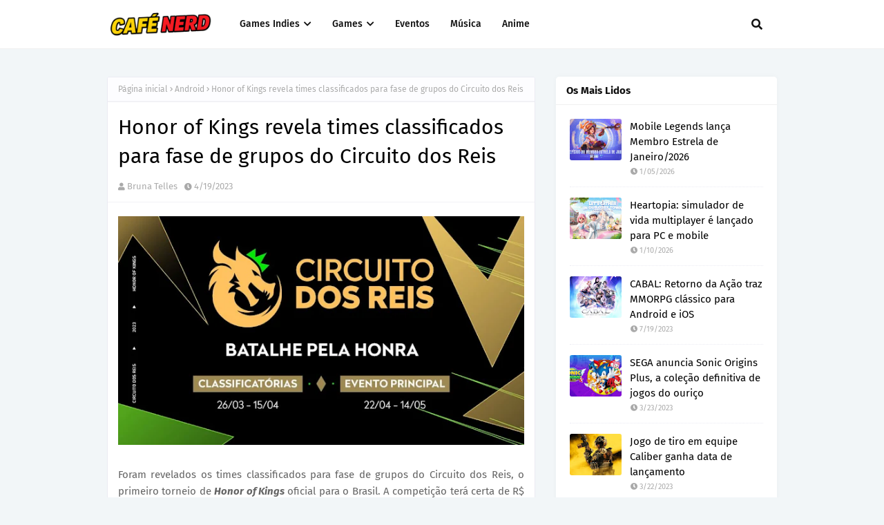

--- FILE ---
content_type: text/javascript; charset=UTF-8
request_url: https://www.cafenerd.com.br/feeds/posts/default/-/Android?alt=json-in-script&max-results=3&callback=jQuery112406987915659168238_1768757510649&_=1768757510650
body_size: 9260
content:
// API callback
jQuery112406987915659168238_1768757510649({"version":"1.0","encoding":"UTF-8","feed":{"xmlns":"http://www.w3.org/2005/Atom","xmlns$openSearch":"http://a9.com/-/spec/opensearchrss/1.0/","xmlns$blogger":"http://schemas.google.com/blogger/2008","xmlns$georss":"http://www.georss.org/georss","xmlns$gd":"http://schemas.google.com/g/2005","xmlns$thr":"http://purl.org/syndication/thread/1.0","id":{"$t":"tag:blogger.com,1999:blog-5672020535948756507"},"updated":{"$t":"2026-01-17T01:54:15.004-03:00"},"category":[{"term":"PC"},{"term":"Indie Games"},{"term":"Games"},{"term":"PS5"},{"term":"Xbox Series"},{"term":"Android"},{"term":"iOS"},{"term":"PS4"},{"term":"Xbox One"},{"term":"Game Trailers"},{"term":"Arquivo"},{"term":"Nintendo Switch"},{"term":"Switch"},{"term":"Game News"},{"term":"Eventos"},{"term":"Musica"},{"term":"F2P"},{"term":"Anime"},{"term":"Honor of Kings"},{"term":"Jogos de Luta"},{"term":"esports"},{"term":"Hearthstone"},{"term":"Review Games"},{"term":"PUBG Mobile"},{"term":"Guia Games"},{"term":"CN Originals"},{"term":"Nintendo Switch 2"},{"term":"gamescom latam"},{"term":"Cafe Expresso"},{"term":"Diablo 4"},{"term":"Free Fire"},{"term":"Mobile Legends"},{"term":"Pingado"},{"term":"Total War"},{"term":"Review Musica"},{"term":"Review Anime"},{"term":"World of Warcraft"},{"term":"World of Warships"},{"term":"Gamescom 2025"},{"term":"Street Fighter"},{"term":"TV"},{"term":"Tekken 8"},{"term":"Gamescom"},{"term":"One Piece"},{"term":"PUBG"},{"term":"VR"},{"term":"Wiki Games Indies"},{"term":"Black Desert"},{"term":"Cassette Beasts"},{"term":"Cinema"},{"term":"Company of Heroes 3"},{"term":"Crunchyroll"},{"term":"Retro"},{"term":"SERUM"},{"term":"Anime Friends"},{"term":"BIG Festival"},{"term":"Brasil Game Show"},{"term":"Chessarama"},{"term":"Cyberpunk 2077"},{"term":"Endless Dungeon"},{"term":"Fabledom"},{"term":"Marvel"},{"term":"Overwatch 2"},{"term":"PC Gaming Show Most Wanted"},{"term":"Pokemon Unite"},{"term":"Sega"},{"term":"Sengoku Dynasty"},{"term":"Sonic"},{"term":"Tears of Themis"},{"term":"Tecnologia"},{"term":"World of Warships Legends"},{"term":"Arena Breakout"},{"term":"Cyber Manhunt New World"},{"term":"Destiny 2"},{"term":"Dying Light 2"},{"term":"Farsiders"},{"term":"Genshin Impact"},{"term":"Gundam"},{"term":"HQ"},{"term":"Honkai Star Rail"},{"term":"Kingdom Eighties"},{"term":"Medieval Dynasty"},{"term":"Momodora Moonlit Farewell"},{"term":"Mundo Gamer Showcase"},{"term":"Park Beyond"},{"term":"Ragnarok Online"},{"term":"Recados"},{"term":"Relic Hunters Legend"},{"term":"Sea of Stars"},{"term":"The Fate of Baldr"},{"term":"Two Point Campus"},{"term":"Two Point Museum"},{"term":"Waven"},{"term":"Armored Core 6"},{"term":"Battle Crush"},{"term":"Born of Bread"},{"term":"Boxes Lost Fragments"},{"term":"Cabal"},{"term":"Call of Duty"},{"term":"Chainsaw Man"},{"term":"Daymare 1994 Sandcastle"},{"term":"EA Sports FC"},{"term":"Ereban Shadow Legacy"},{"term":"Farmers Dynasty 2"},{"term":"Fatal Fury City of the Wolves"},{"term":"Footgun Underground"},{"term":"Gestalt Steam and Cinder"},{"term":"Gravitators"},{"term":"Homem-Aranha"},{"term":"Horizon Chase 2"},{"term":"Hyenas"},{"term":"King of Fighters"},{"term":"League of Legends"},{"term":"Lords Mobile"},{"term":"Lost in Play"},{"term":"Mac"},{"term":"Mark of the Deep"},{"term":"Metal Slug Tactics"},{"term":"Moonstone Island"},{"term":"Mullet MadJack"},{"term":"Naruto"},{"term":"Parasol Stars"},{"term":"Pizza Possum"},{"term":"Pokemon"},{"term":"Resident Evil"},{"term":"SDCC 2022"},{"term":"Shattered Heaven"},{"term":"Smalland Survive the Wilds"},{"term":"Sonic Frontiers"},{"term":"Sonic Superstars"},{"term":"Soulkin"},{"term":"Spy Family"},{"term":"TEVI"},{"term":"TGA 2023"},{"term":"The Game Awards"},{"term":"Tower of Fantasy"},{"term":"Trailmakers"},{"term":"Warcraft Rumble"},{"term":"p5"},{"term":"steam"},{"term":"33 Immortals"},{"term":"An Everyday Story"},{"term":"Apple TV"},{"term":"Assassins Creed"},{"term":"Atomic Hearth"},{"term":"Baldurs Gate 3"},{"term":"Bayonetta"},{"term":"Blue Prince"},{"term":"CCXP 2023"},{"term":"Caliber"},{"term":"Cat Quest 3"},{"term":"Classico com Cafe"},{"term":"Columns"},{"term":"Company of Heroes"},{"term":"Cooking Fever Duels"},{"term":"Crazy Taxi"},{"term":"Crimson Desert"},{"term":"Critter Crops"},{"term":"Demon Slayer"},{"term":"Den of Wolves"},{"term":"Diablo Immortal"},{"term":"Doraemon"},{"term":"Dota 2"},{"term":"Dr Stone"},{"term":"Dragon Ball FighterZ"},{"term":"Dragon Ball GT"},{"term":"Dragon Ball Sparking Zero"},{"term":"Dragon Ball Super"},{"term":"Dragon Ball Xenoverse 2"},{"term":"Drakantos"},{"term":"Elsie"},{"term":"Everdream Valley"},{"term":"Everhood Eternity Edition"},{"term":"Fading Afternoon"},{"term":"Forspoken"},{"term":"Fort Solis"},{"term":"Forza"},{"term":"Fractured Sanity"},{"term":"Friends vs Friends"},{"term":"Game of Thrones"},{"term":"Ghostwire Tokyo"},{"term":"Golden Axe"},{"term":"Guayota"},{"term":"Guia Musica"},{"term":"Guia Tecnologia"},{"term":"Guilty Gear"},{"term":"Helck"},{"term":"Hells Paradise"},{"term":"Hometopia"},{"term":"House Flipper 2"},{"term":"House of the Dragon"},{"term":"Humankind"},{"term":"Inazuma Eleven Ares"},{"term":"Infernax"},{"term":"Jet Set Radio"},{"term":"Jojos Bizarre Adventure"},{"term":"Jujutsu Kaisen"},{"term":"Knights in Tight Spaces"},{"term":"LEGO"},{"term":"Lancamentos"},{"term":"Like a Dragon"},{"term":"Like a Dragon Ishin"},{"term":"Little Nightmares 3"},{"term":"Lost in the Open"},{"term":"Lycoris Recoil"},{"term":"Manga"},{"term":"Marvels Midnights Suns"},{"term":"Me Apaixonei Pela Vila"},{"term":"Mega Drive"},{"term":"Meninas Superpoderosas"},{"term":"Molly Medusa"},{"term":"Morbid The Lords of Ire"},{"term":"Movies"},{"term":"Mulher-Hulk"},{"term":"MultiVersus"},{"term":"My Hero Academia"},{"term":"Naheulbeuks Dungeon Master"},{"term":"Nature Escapes"},{"term":"Netflix"},{"term":"Nightingale"},{"term":"Notas de Rodape"},{"term":"Oxenfree"},{"term":"Oxenfree 2"},{"term":"PASSEI AQUI"},{"term":"Path of Exile"},{"term":"Path of Exile 2"},{"term":"Pathless Woods"},{"term":"Perfect World"},{"term":"Plumbers Dont Wear Ties"},{"term":"Post Trauma"},{"term":"Prince of Persia"},{"term":"Puzzles For Clef"},{"term":"RKGK"},{"term":"Returnal"},{"term":"Riot Games"},{"term":"Rival Schools"},{"term":"Running Fable"},{"term":"Rusted Moss"},{"term":"Rustys Retirement"},{"term":"Samba de Amigo Party Central"},{"term":"Samurai Shodown"},{"term":"Sand Land"},{"term":"Saviorless"},{"term":"Shinobi"},{"term":"Skeler Boy"},{"term":"Skullgirls"},{"term":"Snufkin Melody of Moominvalley"},{"term":"Sociable Soccer 23"},{"term":"Sociable Soccer 24"},{"term":"Solo Leveling"},{"term":"Spells and Secrets"},{"term":"Spirith of the North 2"},{"term":"Stampede Racing Royale"},{"term":"Star Trucker"},{"term":"Starlit Adventures"},{"term":"Streets of Rage"},{"term":"Super Mario Bros"},{"term":"Superfuse"},{"term":"Sword Art Online"},{"term":"System Shock"},{"term":"TMNT Shredders Revenge"},{"term":"Tales of the Walking Dead"},{"term":"Tartarugas Ninja"},{"term":"Tennis Pro Tournaments"},{"term":"TerraScape"},{"term":"The Last of Us"},{"term":"The Legend of Tianding"},{"term":"The Spell Brigade"},{"term":"The walking Dead"},{"term":"Train Valley 2"},{"term":"Twin Mind Ghost Hunters"},{"term":"Twin Mind Nobodys Here"},{"term":"Ultros"},{"term":"Vampire Dynasty"},{"term":"Vermeil in Gold"},{"term":"Victory Heat Rally"},{"term":"Void Souls"},{"term":"WWE"},{"term":"Wallace and Gromit"},{"term":"Zelda"},{"term":"Zenless Zone Zero"},{"term":"humanking"},{"term":"música"},{"term":"os4"}],"title":{"type":"text","$t":"Café Nerd"},"subtitle":{"type":"html","$t":"Um pingado de cultura nerd pra melhorar o seu dia."},"link":[{"rel":"http://schemas.google.com/g/2005#feed","type":"application/atom+xml","href":"https:\/\/www.cafenerd.com.br\/feeds\/posts\/default"},{"rel":"self","type":"application/atom+xml","href":"https:\/\/www.blogger.com\/feeds\/5672020535948756507\/posts\/default\/-\/Android?alt=json-in-script\u0026max-results=3"},{"rel":"alternate","type":"text/html","href":"https:\/\/www.cafenerd.com.br\/search\/label\/Android"},{"rel":"hub","href":"http://pubsubhubbub.appspot.com/"},{"rel":"next","type":"application/atom+xml","href":"https:\/\/www.blogger.com\/feeds\/5672020535948756507\/posts\/default\/-\/Android\/-\/Android?alt=json-in-script\u0026start-index=4\u0026max-results=3"}],"author":[{"name":{"$t":"Bruna Telles"},"uri":{"$t":"http:\/\/www.blogger.com\/profile\/15853846968722133445"},"email":{"$t":"noreply@blogger.com"},"gd$image":{"rel":"http://schemas.google.com/g/2005#thumbnail","width":"32","height":"32","src":"https:\/\/blogger.googleusercontent.com\/img\/proxy\/AVvXsEi-goL-sMJgN7msbjguh6-QyqZrjB3FvgoomHnyLI3bWoFKSNWUzaEHLqTq8ozIMXY43xV6Mx5_wHwut-xHtkwmu-5YrrAs_E2doLSp0dWmEGU5tHP7Dg6B=s1600"}}],"generator":{"version":"7.00","uri":"http://www.blogger.com","$t":"Blogger"},"openSearch$totalResults":{"$t":"186"},"openSearch$startIndex":{"$t":"1"},"openSearch$itemsPerPage":{"$t":"3"},"entry":[{"id":{"$t":"tag:blogger.com,1999:blog-5672020535948756507.post-3323438028749411475"},"published":{"$t":"2026-01-15T18:48:00.008-03:00"},"updated":{"$t":"2026-01-15T18:59:34.384-03:00"},"category":[{"scheme":"http://www.blogger.com/atom/ns#","term":"Android"},{"scheme":"http://www.blogger.com/atom/ns#","term":"Cinema"},{"scheme":"http://www.blogger.com/atom/ns#","term":"iOS"},{"scheme":"http://www.blogger.com/atom/ns#","term":"Notas de Rodape"},{"scheme":"http://www.blogger.com/atom/ns#","term":"PC"}],"title":{"type":"text","$t":"Notas de Rodapé #01"},"content":{"type":"html","$t":"\u003Cp\u003E\u003C\/p\u003E\u003Cdiv class=\"separator\" style=\"clear: both; text-align: center;\"\u003E\u003Ca href=\"https:\/\/blogger.googleusercontent.com\/img\/b\/R29vZ2xl\/AVvXsEhi2Osharn66k0lKlil4hQ9FdVoHolyKki5ilW1WD2UVFbW3OEmpKxZecGmD0lP7Leb8xPAC4IgEzONdcG4vULgxSAjM3dTyR87CQ9bbhZQHdCwkvbnBAi2DrlqDUrRXG8XCDpvY7qPe50_crJWV_5UrWS8CzG-Fjl_7_nOagN9fMHE5xxi4nkHl1aRWdi-\/s1536\/cafe-nerd-editorial-notas-de-rodape.png\" style=\"margin-left: 1em; margin-right: 1em;\"\u003E\u003Cimg border=\"0\" data-original-height=\"1024\" data-original-width=\"1536\" height=\"426\" src=\"https:\/\/blogger.googleusercontent.com\/img\/b\/R29vZ2xl\/AVvXsEhi2Osharn66k0lKlil4hQ9FdVoHolyKki5ilW1WD2UVFbW3OEmpKxZecGmD0lP7Leb8xPAC4IgEzONdcG4vULgxSAjM3dTyR87CQ9bbhZQHdCwkvbnBAi2DrlqDUrRXG8XCDpvY7qPe50_crJWV_5UrWS8CzG-Fjl_7_nOagN9fMHE5xxi4nkHl1aRWdi-\/w640-h426\/cafe-nerd-editorial-notas-de-rodape.png\" width=\"640\" \/\u003E\u003C\/a\u003E\u003C\/div\u003E\u003Cp\u003E\u003C\/p\u003E\u003Ci\u003E\u003Cspan style=\"font-family: arial;\"\u003EPrimeira quinzena de janeiro de 2026\u003Cbr \/\u003E\u003C\/span\u003E\u003C\/i\u003E\u003Cbr \/\u003E\u003Cdiv style=\"text-align: justify;\"\u003EJaneiro é aquele mês que funciona mais devagar porque tem a ressaca de dezembro, e nem todo mundo está no ritmo de trabalho. É o cenário perfeito para ansiedade e para surgirem novas ideias! Foi assim que finalmente eu tirei outro projeto da gaveta, esse \u003Ci\u003Erealmente \u003C\/i\u003Eantigo, então vamos ao primeiro editorial do Café Nerd, o \u003Cb\u003ENotas de Rodapé\u003C\/b\u003E.\u003C\/div\u003E\u003Cdiv style=\"text-align: justify;\"\u003E\u003Cbr \/\u003E\u003C\/div\u003E\u003Cdiv style=\"text-align: justify;\"\u003EHá anos atrás eu adorava ler editoriais em revistas de games e carros, e achava muito legal ter esse momento de conversa direto com o leitor. Curiosamente essa ideia foi o que inspirou a criação da Retrô, a ideia da qual eu mais me orgulho. Para o primeiro Notas de Rodapé inspiração é a mesma, agora para falar de alguns momentos que chamaram a atenção da Pessoa que Vos Fala™.\u003C\/div\u003E\u003Cdiv style=\"text-align: justify;\"\u003E\u003Cbr \/\u003E\u003C\/div\u003E\u003Cdiv style=\"text-align: left;\"\u003E\u003Cb\u003E\u003Cspan style=\"background-color: #ffe599; font-size: large;\"\u003EGLOBO DE OURO 2036 - IMAGINA NÃO SER BRASILEIRO?\u003C\/span\u003E\u003C\/b\u003E\u003C\/div\u003E\u003Cdiv style=\"text-align: left;\"\u003E\u003Cbr \/\u003E\u003C\/div\u003E\u003Cdiv style=\"text-align: center;\"\u003E\u003Ciframe allow=\"accelerometer; autoplay; clipboard-write; encrypted-media; gyroscope; picture-in-picture; web-share\" allowfullscreen=\"\" frameborder=\"0\" height=\"400\" referrerpolicy=\"strict-origin-when-cross-origin\" src=\"https:\/\/www.youtube.com\/embed\/mcfbGzWi3sE\" title=\"JN: Wagner Moura e Kleber Mendonça Filho comentam premiações no Globo de Ouro\" width=\"700\"\u003E\u003C\/iframe\u003E\u003C\/div\u003E\u003Cdiv style=\"text-align: left;\"\u003E\u003Cbr \/\u003E\u003C\/div\u003E\u003Cdiv style=\"text-align: justify;\"\u003EO começo de ano traz um dos momentos mais legais - a temporada de premiações. Em 2026 o Brasil tem O Agente Secreto, novo filme do Wagner Moura, representando o país e fazendo história. O longa levou o Critics Choice de Melhor Filme, e o Globo de Ouro de Melhor Filme em Língua Não Inglesa, e Melhor Ator em Drama, aumentando a lista de conquistas que vem desde 2025.\u003C\/div\u003E\u003Cdiv style=\"text-align: left;\"\u003E\u003Cbr \/\u003E\u003C\/div\u003E\u003Cdiv style=\"text-align: justify;\"\u003EA temporada de premiações é bem legal porque eu tomei distância dos filmes e séries há anos. Eles não me animam mais como antes, o que é estranho porque durante essas premiações eu sempre descubro uma ou duas produções que pescam a minha atenção. E eu descobri pelo menos duas - as séries Hacks e Task. Descobri que já tem outra temporada de The Morning Show, pra ver o quão desatualizada eu estou.\u003C\/div\u003E\u003Cdiv style=\"text-align: justify;\"\u003E\u003Cbr \/\u003E\u003C\/div\u003E\u003Cdiv style=\"text-align: justify;\"\u003EFoi cansativo assistir horas de premiação nesse calor infernal do RJ até chegar as categorias nas quais Agente Secreto concorreu e finalmente comemorar os prêmios. É um momento bem divertido porque tem essa vibe de Copa do Mundo que une a galera muito mais do que a própria Copa do Mundo. Então que venha o Oscar! Quero entrar em crise de ansiedade com mais uma cerimônia de premiação.\u003C\/div\u003E\u003Cdiv style=\"text-align: justify;\"\u003E\u003Cbr \/\u003E\u003C\/div\u003E\u003Cdiv style=\"text-align: left;\"\u003E\u003Cb\u003E\u003Cspan style=\"background-color: #ffe599; font-size: large;\"\u003EROBLOX EXIGE VERIFICAÇÃO DE IDADE PARA USAR O CHAT\u003C\/span\u003E\u003C\/b\u003E\u003C\/div\u003E\u003Cdiv style=\"text-align: justify;\"\u003E\u003Cbr \/\u003E\u003C\/div\u003E\u003Cdiv style=\"text-align: center;\"\u003E\u003Ciframe allow=\"accelerometer; autoplay; clipboard-write; encrypted-media; gyroscope; picture-in-picture; web-share\" allowfullscreen=\"\" frameborder=\"0\" height=\"400\" referrerpolicy=\"strict-origin-when-cross-origin\" src=\"https:\/\/www.youtube.com\/embed\/m5vqnNSCFCI\" title=\"Tech Talks EP31: Age Estimation\" width=\"700\"\u003E\u003C\/iframe\u003E\u003C\/div\u003E\u003Cdiv style=\"text-align: justify;\"\u003E\u003Cbr \/\u003E\u003C\/div\u003E\u003Cdiv style=\"text-align: justify;\"\u003EMudanças no \u003Ci\u003ERoblox\u003C\/i\u003E: crianças abaixo de 13 anos agora precisam de autorização dos pais para usarem o chat. A implementação gradual do recurso começou em novembro de 2025 e, segundo informações, já alcançou cerca de 50% dos usuários de \u003Ci\u003ERoblox \u003C\/i\u003E- o que é muita gente. O processo é rápido e seguro, e quem quiser mais detalhes pode conferir esse \u003Ca href=\"https:\/\/corp.roblox.com\/pt-br\/notícias\/2026\/01\/verificacoes-de-idade-necessarias-para-bate-papo-na-roblox\" target=\"_blank\"\u003Epost no site oficial\u003C\/a\u003E da plataforma.\u003C\/div\u003E\u003Cdiv style=\"text-align: justify;\"\u003E\u003Cbr \/\u003E\u003C\/div\u003E\u003Cdiv style=\"text-align: justify;\"\u003EEsse anúncio é muito importante porque o \u003Ci\u003ERoblox\u003C\/i\u003E\u0026nbsp;é gigantesco na quantidade de conteúdo que tem, e na quantidade de usuários de todas as idades, mesmo que o público-alvo seja mais jovem. (É tipo\u0026nbsp;\u003Ci\u003EPokemon\u003C\/i\u003E) Tive conhecidos +20 anos que jogavam \u003Ci\u003ERoblox\u003C\/i\u003E, e eu mesma joguei por um curto tempo. Por causa disso não são raros os casos de adultos assediando crianças através da plataforma, criando um monte de polêmica e nem tanta ação por parte dos responsáveis.\u003C\/div\u003E\u003Cdiv style=\"text-align: justify;\"\u003E\u003Cbr \/\u003E\u003C\/div\u003E\u003Cdiv style=\"text-align: justify;\"\u003EEsse movimento pode não é dramático, mas tem o seu valor porque já corta o chat do\u0026nbsp;\u003Ci\u003ERoblox\u003C\/i\u003E, uma das principais \"ferranentas\" dos pedófilos. Minha preocupação é, entretanto, sobre o que a plataforma vai fazer daqui em diante porque os CEOs adoram fazer essas iniciativas pra fingir que se importam, depois jogar a sujeira pra debaixo do tapete e fingir que nada aconteceu.\u003C\/div\u003E\u003Cdiv style=\"text-align: justify;\"\u003E\u003Cbr \/\u003E\u003C\/div\u003E\u003Cdiv style=\"text-align: left;\"\u003E\u003Cb\u003E\u003Cspan style=\"background-color: #ffe599; font-size: large;\"\u003EOS 25 ANOS DE RUNESCAPE\u003C\/span\u003E\u003C\/b\u003E\u003C\/div\u003E\u003Cdiv style=\"text-align: left;\"\u003E\u003Cbr \/\u003E\u003C\/div\u003E\u003Cdiv style=\"text-align: center;\"\u003E\u003Ciframe allow=\"accelerometer; autoplay; clipboard-write; encrypted-media; gyroscope; picture-in-picture; web-share\" allowfullscreen=\"\" frameborder=\"0\" height=\"400\" referrerpolicy=\"strict-origin-when-cross-origin\" src=\"https:\/\/www.youtube.com\/embed\/yvlXxr0s5TQ\" title=\"RS25: Celebrating 25 Years of RuneScape\" width=\"700\"\u003E\u003C\/iframe\u003E\u003C\/div\u003E\u003Cdiv style=\"text-align: justify;\"\u003E\u003Cbr \/\u003E\u003C\/div\u003E\u003Cdiv style=\"text-align: justify;\"\u003EA franquia \u003Ci\u003ERuneScape\u003C\/i\u003E está celebrando 25 anos com uma série de ações cujos detalhes estão no \u003Ca href=\"https:\/\/secure.runescape.com\/m=news\/l=3\/celebracoes-do-25-aniversario---esta-semana-no-runescape\" target=\"_blank\"\u003Esite oficial\u003C\/a\u003E. Esse pacotão de anúncios inclui uma grande renovação visual e de suporte ao jogador para \u003Ci\u003ERuneScape\u003C\/i\u003E, um roadmap com várias novidades para \u003Ci\u003EOld School RuneScape\u003C\/i\u003E, mais conteúdo e recursos chegando para \u003Ci\u003ERuneScape: Dragonwilds\u003C\/i\u003E em atualizações futuras.\u003C\/div\u003E\u003Cdiv style=\"text-align: justify;\"\u003E\u003Cbr \/\u003E\u003C\/div\u003E\u003Cdiv style=\"text-align: justify;\"\u003EA indústria dos games anda rápido demais. São muitos jogos chegando ao mesmo tempo e um público com as expectativas tão lá em cima que os desenvolvedores as vezes não conseguem nem ver. É maravilhoso que em meio a isso existam franquias como \u003Ci\u003ERuneScape\u003C\/i\u003E, resistindo ao teste do tempo, mantendo uma comunidade engajada ao longo dos anos com números decentes. E eu digo decente por ter um exemplo pessoal.\u003C\/div\u003E\u003Cdiv style=\"text-align: justify;\"\u003E\u003Cbr \/\u003E\u003C\/div\u003E\u003Cdiv style=\"text-align: justify;\"\u003E\u003Ci\u003EOld School RuneScape\u003C\/i\u003E\u0026nbsp;foi lançado em 2013, e segundo o SteamDB o game registrou entre 1500 a 2500 jogadores em 2025. O \u003Ci\u003ETrove\u003C\/i\u003E, meu jogo free-to-play favorito foi lançado em 2015, e ano passado a média não saiu dos 1500 - o pico foi 1412 em 8 de setembro. Não é dizer que os números do \u003Ci\u003ERuneScape\u003C\/i\u003E sejam enormes, mas eu adoraria ver meu jogo favorito seguindo um caminho parecido. Enquanto esse dia não chega, mas eu levo fé que chegará, estou começando a molhar meu pé nas águas de \u003Ci\u003ERuneScape\u003C\/i\u003E.\u003C\/div\u003E\u003Cdiv style=\"text-align: justify;\"\u003E\u003Cbr \/\u003E\u003C\/div\u003E\u003Cdiv style=\"text-align: justify;\"\u003E\u003Cspan style=\"font-size: large;\"\u003E\u003Cb style=\"background-color: #ffe599;\"\u003EÉ SOBRE ISSO\u003C\/b\u003E\u003C\/span\u003E\u003C\/div\u003E\u003Cdiv style=\"text-align: justify;\"\u003E\u003Cbr \/\u003E\u003C\/div\u003E\u003Cdiv style=\"text-align: justify;\"\u003EPolítica e economia são fatores básicos pra gente entender como uma sociedade funciona, mas eu gosto de olhar pra cultura pop e o entretenimento dessa mesma forma, e eu vejo nesses três lances de janeiro uma forma maravilhosa de reflexão. Como o cinema une as pessoas apesar das diferenças do dia-a-dia, a criação de comunidades que geram laços e amizades online, mas com o peso e o sentimento de uma amizade \"do mundo real.\" O entretenimento é uma coisa estranha. Mas eu gosto pra caramba.\u003C\/div\u003E"},"link":[{"rel":"replies","type":"application/atom+xml","href":"https:\/\/www.cafenerd.com.br\/feeds\/3323438028749411475\/comments\/default","title":"Postar comentários"},{"rel":"replies","type":"text/html","href":"https:\/\/www.cafenerd.com.br\/2026\/01\/notas-rodape-1-janeiro--2026.html#comment-form","title":"0 Comentários"},{"rel":"edit","type":"application/atom+xml","href":"https:\/\/www.blogger.com\/feeds\/5672020535948756507\/posts\/default\/3323438028749411475"},{"rel":"self","type":"application/atom+xml","href":"https:\/\/www.blogger.com\/feeds\/5672020535948756507\/posts\/default\/3323438028749411475"},{"rel":"alternate","type":"text/html","href":"https:\/\/www.cafenerd.com.br\/2026\/01\/notas-rodape-1-janeiro--2026.html","title":"Notas de Rodapé #01"}],"author":[{"name":{"$t":"Bruna Telles"},"uri":{"$t":"http:\/\/www.blogger.com\/profile\/15853846968722133445"},"email":{"$t":"noreply@blogger.com"},"gd$image":{"rel":"http://schemas.google.com/g/2005#thumbnail","width":"32","height":"32","src":"https:\/\/blogger.googleusercontent.com\/img\/proxy\/AVvXsEi-goL-sMJgN7msbjguh6-QyqZrjB3FvgoomHnyLI3bWoFKSNWUzaEHLqTq8ozIMXY43xV6Mx5_wHwut-xHtkwmu-5YrrAs_E2doLSp0dWmEGU5tHP7Dg6B=s1600"}}],"media$thumbnail":{"xmlns$media":"http://search.yahoo.com/mrss/","url":"https:\/\/blogger.googleusercontent.com\/img\/b\/R29vZ2xl\/AVvXsEhi2Osharn66k0lKlil4hQ9FdVoHolyKki5ilW1WD2UVFbW3OEmpKxZecGmD0lP7Leb8xPAC4IgEzONdcG4vULgxSAjM3dTyR87CQ9bbhZQHdCwkvbnBAi2DrlqDUrRXG8XCDpvY7qPe50_crJWV_5UrWS8CzG-Fjl_7_nOagN9fMHE5xxi4nkHl1aRWdi-\/s72-w640-h426-c\/cafe-nerd-editorial-notas-de-rodape.png","height":"72","width":"72"},"thr$total":{"$t":"0"}},{"id":{"$t":"tag:blogger.com,1999:blog-5672020535948756507.post-7128085179501236565"},"published":{"$t":"2026-01-14T00:15:00.001-03:00"},"updated":{"$t":"2026-01-14T00:15:08.995-03:00"},"category":[{"scheme":"http://www.blogger.com/atom/ns#","term":"Android"},{"scheme":"http://www.blogger.com/atom/ns#","term":"Black Desert"},{"scheme":"http://www.blogger.com/atom/ns#","term":"F2P"},{"scheme":"http://www.blogger.com/atom/ns#","term":"iOS"}],"title":{"type":"text","$t":"Black Desert Mobile introduz novo recurso que facilita melhorar itens"},"content":{"type":"html","$t":"\u003Cdiv class=\"separator\" style=\"clear: both; text-align: center;\"\u003E\u003Ca href=\"https:\/\/blogger.googleusercontent.com\/img\/b\/R29vZ2xl\/AVvXsEgjtUlLCGVpld4FE36unx0Z9lxtihz_FS4_CPid_iq4tmQZWfRUu_-C7jfMSNoBBgAyRp5ROHh3XM_wNRqrI4W2J4yD62tsdk9rH6MDlLVp1tAdE9otxcSDE8NeNKiw4COrMeN2WqcHDCu2lz52Jw9q0okI79MsNGWHm6YRDs410dgywmfAnumbsQK9LzzQ\/s936\/black-desert-mobile-atualizacao-ancient-anvil.png\" imageanchor=\"1\" style=\"margin-left: 1em; margin-right: 1em;\"\u003E\u003Cimg alt=\"Black Desert Mobile introduz novo recurso que facilita melhorar itens\" border=\"0\" data-original-height=\"490\" data-original-width=\"936\" height=\"336\" src=\"https:\/\/blogger.googleusercontent.com\/img\/b\/R29vZ2xl\/AVvXsEgjtUlLCGVpld4FE36unx0Z9lxtihz_FS4_CPid_iq4tmQZWfRUu_-C7jfMSNoBBgAyRp5ROHh3XM_wNRqrI4W2J4yD62tsdk9rH6MDlLVp1tAdE9otxcSDE8NeNKiw4COrMeN2WqcHDCu2lz52Jw9q0okI79MsNGWHm6YRDs410dgywmfAnumbsQK9LzzQ\/w640-h336\/black-desert-mobile-atualizacao-ancient-anvil.png\" width=\"640\" \/\u003E\u003C\/a\u003E\u003C\/div\u003E\u003Cdiv style=\"text-align: center;\"\u003E\u003Cbr \/\u003E\u003C\/div\u003E\u003Cdiv style=\"text-align: justify;\"\u003EBlack Desert Mobile adicionou o recurso Ancient Anvil em nova atualização. Revelado pela Pearl Abyss\u0026nbsp;durante o Banquete de Calpheon 2025, este sistema dá aos jogadores de \u003Ci\u003EBlack Desert Mobile\u003C\/i\u003E uma forma mais simples de aprimorarem seus itens, pois o Ancient Anvil reduz as chances de falha.\u0026nbsp;\u003C\/div\u003E\u003Cdiv style=\"text-align: justify;\"\u003E\u003Cbr \/\u003E\u003C\/div\u003E\u003Cdiv style=\"text-align: center;\"\u003E\u003Cb\u003E\u003Cspan style=\"font-size: medium;\"\u003ELEIA MAIS:\u0026nbsp;\u003Ca href=\"https:\/\/www.cafenerd.com.br\/2026\/01\/heartopia-lancamento-pc-android-ios.html\" target=\"_blank\"\u003EHeartopia: simulador de vida multiplayer é lançado para PC e mobile\u003C\/a\u003E\u003C\/span\u003E\u003C\/b\u003E\u003C\/div\u003E\u003Cdiv style=\"text-align: justify;\"\u003E\u003Cbr \/\u003E\u003C\/div\u003E\u003Cdiv style=\"text-align: justify;\"\u003ECom o Ancient Anvil, quando a tentativa de aprimorar um item falhar, o medidor é preenchido de acordo com o nível correspondente. Quando o medidor estiver cheio a Ancient Anvil é ativada, garantindo que a próxima tentativa será bem-sucedida. Dando as boas-vindas ao recurso, a Pearl Abyss aplicou retroativamente todas as tentativas de aprimorar um item que falharam entre 1 de julho de 2025 e 13 de janeiro de 2026.\u003C\/div\u003E\u003Cdiv style=\"text-align: justify;\"\u003E\u003Cbr \/\u003E\u003C\/div\u003E\u003Cdiv style=\"text-align: justify;\"\u003EPor fim, celebrando a atualização, \u003Ci\u003EBlack Desert Mobile\u003C\/i\u003E está com novos eventos com recompensas como até 218.000 Restoration Scrolls, Sealed Charm of Succession e Okiara’s Blessing. Jogadores podem ler mais detalhes no \u003Ca href=\"https:\/\/www.world.blackdesertm.com\/Ocean\/News\/Detail?boardNo=4340\" target=\"_blank\"\u003Esite oficial de \u003Ci\u003EBlack Desert Mobile\u003C\/i\u003E\u003C\/a\u003E.\u003C\/div\u003E"},"link":[{"rel":"replies","type":"application/atom+xml","href":"https:\/\/www.cafenerd.com.br\/feeds\/7128085179501236565\/comments\/default","title":"Postar comentários"},{"rel":"replies","type":"text/html","href":"https:\/\/www.cafenerd.com.br\/2026\/01\/black-desert-mobile-atualizacao-ancient-anvil.html#comment-form","title":"0 Comentários"},{"rel":"edit","type":"application/atom+xml","href":"https:\/\/www.blogger.com\/feeds\/5672020535948756507\/posts\/default\/7128085179501236565"},{"rel":"self","type":"application/atom+xml","href":"https:\/\/www.blogger.com\/feeds\/5672020535948756507\/posts\/default\/7128085179501236565"},{"rel":"alternate","type":"text/html","href":"https:\/\/www.cafenerd.com.br\/2026\/01\/black-desert-mobile-atualizacao-ancient-anvil.html","title":"Black Desert Mobile introduz novo recurso que facilita melhorar itens"}],"author":[{"name":{"$t":"Bruna Telles"},"uri":{"$t":"http:\/\/www.blogger.com\/profile\/15853846968722133445"},"email":{"$t":"noreply@blogger.com"},"gd$image":{"rel":"http://schemas.google.com/g/2005#thumbnail","width":"32","height":"32","src":"https:\/\/blogger.googleusercontent.com\/img\/proxy\/AVvXsEi-goL-sMJgN7msbjguh6-QyqZrjB3FvgoomHnyLI3bWoFKSNWUzaEHLqTq8ozIMXY43xV6Mx5_wHwut-xHtkwmu-5YrrAs_E2doLSp0dWmEGU5tHP7Dg6B=s1600"}}],"media$thumbnail":{"xmlns$media":"http://search.yahoo.com/mrss/","url":"https:\/\/blogger.googleusercontent.com\/img\/b\/R29vZ2xl\/AVvXsEgjtUlLCGVpld4FE36unx0Z9lxtihz_FS4_CPid_iq4tmQZWfRUu_-C7jfMSNoBBgAyRp5ROHh3XM_wNRqrI4W2J4yD62tsdk9rH6MDlLVp1tAdE9otxcSDE8NeNKiw4COrMeN2WqcHDCu2lz52Jw9q0okI79MsNGWHm6YRDs410dgywmfAnumbsQK9LzzQ\/s72-w640-h336-c\/black-desert-mobile-atualizacao-ancient-anvil.png","height":"72","width":"72"},"thr$total":{"$t":"0"}},{"id":{"$t":"tag:blogger.com,1999:blog-5672020535948756507.post-7037506464858475792"},"published":{"$t":"2026-01-10T01:08:00.003-03:00"},"updated":{"$t":"2026-01-10T01:08:18.243-03:00"},"category":[{"scheme":"http://www.blogger.com/atom/ns#","term":"Android"},{"scheme":"http://www.blogger.com/atom/ns#","term":"F2P"},{"scheme":"http://www.blogger.com/atom/ns#","term":"iOS"},{"scheme":"http://www.blogger.com/atom/ns#","term":"PC"}],"title":{"type":"text","$t":"Torchlight: Infinite revelada novidades para a próxima temporada"},"content":{"type":"html","$t":"\u003Cdiv class=\"separator\" style=\"clear: both; text-align: center;\"\u003E\u003Ca href=\"https:\/\/blogger.googleusercontent.com\/img\/b\/R29vZ2xl\/AVvXsEhw6_KMX4PHLHkfMDiSjQ5A-hk_Zf266OrvIPK0dHnmUtOZvagtvbK9YeEfIllAqqHZwtSwYzoYufj2BboGJANp-k-zmrrWsTrDxN_3OlvGJk7jIwJEtD_qSA8eBlLQq4fhZ_QtMsmEXuQNlnBch8JKlwG01TSi3HD9aSuYcro6lU-PLBwcicTqSyyPuJhe\/s700\/torchlight-infinite-novidades-temporada-11.jpg\" imageanchor=\"1\" style=\"margin-left: 1em; margin-right: 1em;\"\u003E\u003Cimg alt=\"Torchlight: Infinite revelada novidades para a próxima temporada\" border=\"0\" data-original-height=\"400\" data-original-width=\"700\" height=\"366\" src=\"https:\/\/blogger.googleusercontent.com\/img\/b\/R29vZ2xl\/AVvXsEhw6_KMX4PHLHkfMDiSjQ5A-hk_Zf266OrvIPK0dHnmUtOZvagtvbK9YeEfIllAqqHZwtSwYzoYufj2BboGJANp-k-zmrrWsTrDxN_3OlvGJk7jIwJEtD_qSA8eBlLQq4fhZ_QtMsmEXuQNlnBch8JKlwG01TSi3HD9aSuYcro6lU-PLBwcicTqSyyPuJhe\/w640-h366\/torchlight-infinite-novidades-temporada-11.jpg\" width=\"640\" \/\u003E\u003C\/a\u003E\u003C\/div\u003E\u003Cdiv style=\"text-align: center;\"\u003E\u003Cbr \/\u003E\u003C\/div\u003E\u003Cdiv style=\"text-align: justify;\"\u003EA XD Games revelou mais detalhes da Temporada 11 de \u003Ci\u003E\u003Cb\u003E\u003Ca href=\"https:\/\/store.steampowered.com\/app\/1974050\/Torchlight_Infinite\/\" target=\"_blank\"\u003ETorchlight: Infinite\u003C\/a\u003E\u003C\/b\u003E\u003C\/i\u003E, que começará em 15 de janeiro. Com o nome de Vorax, a temporada de \u003Ci\u003ETorchlight: Infinite\u003C\/i\u003E introduzirá diversas melhorias de gameplay, interface, e efeitos visuais Jogadores irão enfrentar monstros infectados com a Síndrome Vorax, ganhar a nova moeda sazonal Vorax Substance.\u003C\/div\u003E\u003Cdiv style=\"text-align: justify;\"\u003E\u003Cbr \/\u003E\u003C\/div\u003E\u003Cdiv style=\"text-align: center;\"\u003E\u003Cb\u003E\u003Cspan style=\"font-size: medium;\"\u003ELEIA MAIS:\u0026nbsp;\u003Ca href=\"https:\/\/www.cafenerd.com.br\/2026\/01\/call-duty-temporada-1-abismo-data-inicio.html\" target=\"_blank\"\u003ECall of Duty: Mobile revela Temporada 1 – Abismo Congelado\u003C\/a\u003E\u003C\/span\u003E\u003C\/b\u003E\u003C\/div\u003E\u003Cdiv style=\"text-align: justify;\"\u003E\u003Cbr \/\u003E\u003C\/div\u003E\u003Cdiv style=\"text-align: justify;\"\u003EQuem quiser um desafio maior, e loot melhor, pode procurar os novos modificadores Scalpels, que aumentam o nível de dificuldade de um encontro sem consumir slots de Compass. Outras novidades a caminho de\u0026nbsp;\u003Ci\u003ETorchlight: Infinite\u0026nbsp;\u003C\/i\u003Eincluem o sistema Grafting, que usa Vorax Limbs como base do crafting, e extração de Core Organ, que permite até dois mods lendários em item sem limite de slots. Outro destaque é a estreia do Hero Trait Vendetta's Sting para a heroína Erika, trazendo um estilo de combate focado na velocidade.\u003C\/div\u003E\u003Cdiv style=\"text-align: justify;\"\u003E\u003Cbr \/\u003E\u003C\/div\u003E\u003Cdiv style=\"text-align: center;\"\u003E\u003Ciframe allow=\"accelerometer; autoplay; clipboard-write; encrypted-media; gyroscope; picture-in-picture; web-share\" allowfullscreen=\"\" frameborder=\"0\" height=\"400\" referrerpolicy=\"strict-origin-when-cross-origin\" src=\"https:\/\/www.youtube.com\/embed\/pvj6NQ8q9nw\" title=\"Erika 3, Vorax Mechanic, Grafting \u0026amp; MORE! | Torchlight: Infinite Season Preview\" width=\"700\"\u003E\u003C\/iframe\u003E\u003C\/div\u003E\u003Cdiv style=\"text-align: center;\"\u003E\u003Cbr \/\u003E\u003C\/div\u003E\u003Cdiv style=\"text-align: center;\"\u003E\u003Ciframe allow=\"accelerometer; autoplay; clipboard-write; encrypted-media; gyroscope; picture-in-picture; web-share\" allowfullscreen=\"\" frameborder=\"0\" height=\"400\" referrerpolicy=\"strict-origin-when-cross-origin\" src=\"https:\/\/www.youtube.com\/embed\/_yM1UA907eI\" title=\"\u0026quot;Vendetta's Sting\u0026quot; Erika Hero Trailer | Torchlight: Infinite\" width=\"700\"\u003E\u003C\/iframe\u003E\u003C\/div\u003E"},"link":[{"rel":"replies","type":"application/atom+xml","href":"https:\/\/www.cafenerd.com.br\/feeds\/7037506464858475792\/comments\/default","title":"Postar comentários"},{"rel":"replies","type":"text/html","href":"https:\/\/www.cafenerd.com.br\/2026\/01\/torchlight-infinite-novidades-temporada-11.html#comment-form","title":"0 Comentários"},{"rel":"edit","type":"application/atom+xml","href":"https:\/\/www.blogger.com\/feeds\/5672020535948756507\/posts\/default\/7037506464858475792"},{"rel":"self","type":"application/atom+xml","href":"https:\/\/www.blogger.com\/feeds\/5672020535948756507\/posts\/default\/7037506464858475792"},{"rel":"alternate","type":"text/html","href":"https:\/\/www.cafenerd.com.br\/2026\/01\/torchlight-infinite-novidades-temporada-11.html","title":"Torchlight: Infinite revelada novidades para a próxima temporada"}],"author":[{"name":{"$t":"Bruna Telles"},"uri":{"$t":"http:\/\/www.blogger.com\/profile\/15853846968722133445"},"email":{"$t":"noreply@blogger.com"},"gd$image":{"rel":"http://schemas.google.com/g/2005#thumbnail","width":"32","height":"32","src":"https:\/\/blogger.googleusercontent.com\/img\/proxy\/AVvXsEi-goL-sMJgN7msbjguh6-QyqZrjB3FvgoomHnyLI3bWoFKSNWUzaEHLqTq8ozIMXY43xV6Mx5_wHwut-xHtkwmu-5YrrAs_E2doLSp0dWmEGU5tHP7Dg6B=s1600"}}],"media$thumbnail":{"xmlns$media":"http://search.yahoo.com/mrss/","url":"https:\/\/blogger.googleusercontent.com\/img\/b\/R29vZ2xl\/AVvXsEhw6_KMX4PHLHkfMDiSjQ5A-hk_Zf266OrvIPK0dHnmUtOZvagtvbK9YeEfIllAqqHZwtSwYzoYufj2BboGJANp-k-zmrrWsTrDxN_3OlvGJk7jIwJEtD_qSA8eBlLQq4fhZ_QtMsmEXuQNlnBch8JKlwG01TSi3HD9aSuYcro6lU-PLBwcicTqSyyPuJhe\/s72-w640-h366-c\/torchlight-infinite-novidades-temporada-11.jpg","height":"72","width":"72"},"thr$total":{"$t":"0"}}]}});